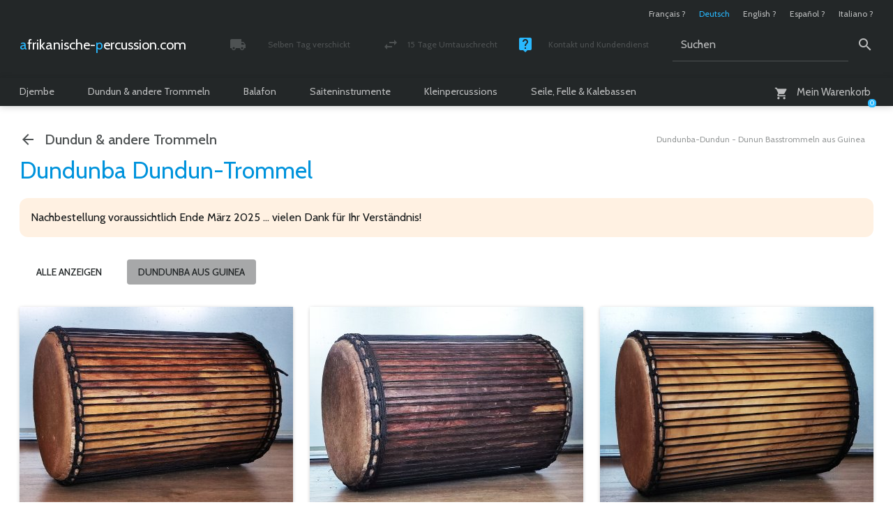

--- FILE ---
content_type: text/html; charset=utf-8
request_url: https://www.afrikanische-percussion.com/-dundunba-dundun-aus-guinea-
body_size: 7969
content:

	<!doctype html>

	
	<!--[if lt IE 7 ]> <html dir="ltr" lang="de" xmlns="http://www.w3.org/1999/xhtml" xml:lang="de" class="ltr de no-js ie ie6"> <![endif]-->
	<!--[if IE 7 ]> <html dir="ltr" lang="de" xmlns="http://www.w3.org/1999/xhtml" xml:lang="de" class="ltr de no-js ie ie7"> <![endif]-->
	<!--[if IE 8 ]> <html dir="ltr" lang="de" xmlns="http://www.w3.org/1999/xhtml" xml:lang="de" class="ltr de no-js ie ie8"> <![endif]-->
	<!--[if IE 9 ]> <html dir="ltr" lang="de" xmlns="http://www.w3.org/1999/xhtml" xml:lang="de" class="ltr de no-js ie ie9"> <![endif]-->
	<!--[if (gt IE 9)|!(IE)]><!--> <html dir="ltr" lang="de" xmlns="http://www.w3.org/1999/xhtml" xml:lang="de" class="ltr de no-js"> <!--<![endif]-->

		<head>

			<title>Dundunba-Dundun - Dunun Basstrommeln aus Guinea</title>

			<meta name="description" content="Dundunba-Dundun aus Guinea auf dem Referenz-Shop Afrikanische Perkussion. Sicherer Online-Einkauf und schnelle Lieferung nach Deutschland, Österreich, Schweiz und Europa." />

			<link rel="canonical" href="https://www.afrikanische-percussion.com/-dundunba-dundun-aus-guinea-" />

			

				
				
					<link rel="alternate" hreflang="en" href="https://www.african-percussion.net/-guinea-dununba-dunun-" />
					
				

			

				
				
					<link rel="alternate" hreflang="es" href="https://www.percusion-africana.com/-dunun-dununba-de-guinea-" />
					
				

			

				
				
					<link rel="alternate" hreflang="it" href="https://www.percussioni-africane.com/-dundun-dundunba-della-guinea-" />
					
				

			

				
				
					<link rel="alternate" hreflang="fr" href="https://www.percussion-africaine.com/-doundoun-doundounba-de-guinee-" />
					
				

			

				
				
					<link rel="alternate" hreflang="de" href="https://www.afrikanische-percussion.com/-dundunba-dundun-aus-guinea-" />
					
				

			

			
<meta http-equiv="Content-Type" content="text/html; charset=utf-8" />

<meta name="viewport" content="width=device-width, initial-scale=1, shrink-to-fit=no" />


<link rel="alternate" type="application/rss+xml" title="Die ganze Website mit RSS einbinden" href="spip.php?page=backend" />


<meta name="viewport" content="width=device-width" />
<link rel="stylesheet" href="squelettes/css/reset.css" type="text/css" />
<link rel="stylesheet" href="squelettes/css/clear.css" type="text/css" />
<link rel="stylesheet" href="squelettes/css/font.css" type="text/css" />
<link rel="stylesheet" href="squelettes/css/links.css" type="text/css" />
<link rel="stylesheet" href="squelettes/css/typo.css" type="text/css" />
<link rel="stylesheet" href="squelettes/css/typo960.css" type="text/css" />
<link rel="stylesheet" href="squelettes/css/media.css" type="text/css" />
<link rel="stylesheet" href="squelettes/css/material-icons.css" type="text/css" />
<link rel="stylesheet" href="squelettes/css/form.css" type="text/css" />
<link rel="stylesheet" href="squelettes/css/form960.css" type="text/css" />
<link rel="stylesheet" href="squelettes/css/assets/checkbox.css" type="text/css" />
<link rel="stylesheet" href="squelettes/css/assets/radio.css" type="text/css" />
<link rel="stylesheet" href="squelettes/css/layout.css" type="text/css" />
<link rel="stylesheet" href="squelettes/css/layout480.css" type="text/css" />
<link rel="stylesheet" href="squelettes/css/layout600.css" type="text/css" />
<link rel="stylesheet" href="squelettes/css/layout960.css" type="text/css" />
<link rel="stylesheet" href="squelettes/css/layout1272.css" type="text/css" />


<link rel="stylesheet" href="squelettes/css/spip.css" type="text/css" />
<link rel="stylesheet" href="squelettes/css/spip600.css" type="text/css" />
<link rel="stylesheet" href="squelettes/css/spip960.css" type="text/css" />
<link rel="stylesheet" href="squelettes/css/spip1272.css" type="text/css" />
<script>
var mediabox_settings={"auto_detect":true,"ns":"box","tt_img":true,"sel_g":"#documents_portfolio a[type='image\/jpeg'],#documents_portfolio a[type='image\/png'],#documents_portfolio a[type='image\/gif']","sel_c":".mediabox","str_ssStart":"Diaschau","str_ssStop":"Stop","str_cur":"{current}\/{total}","str_prev":"Zur\u00fcck","str_next":"Weiter","str_close":"Schlie\u00dfen","str_loading":"L\u00e4dt\u2026","str_petc":"Zum Schlie\u00dfen \u2019Esc\u2019 dr\u00fccken","str_dialTitDef":"Dialogbox","str_dialTitMed":"Medienanzeige","splash_url":"","lity":{"skin":"_simple-dark","maxWidth":"90%","maxHeight":"90%","minWidth":"400px","minHeight":"","slideshow_speed":"2500","opacite":"0.9","defaultCaptionState":"expanded"}};
</script>
<!-- insert_head_css -->
<link rel="stylesheet" href="plugins-dist/mediabox/lib/lity/lity.css?1764926070" type="text/css" media="all" />
<link rel="stylesheet" href="plugins-dist/mediabox/lity/css/lity.mediabox.css?1764926070" type="text/css" media="all" />
<link rel="stylesheet" href="plugins-dist/mediabox/lity/skins/_simple-dark/lity.css?1764926070" type="text/css" media="all" />






<link rel="stylesheet" href="squelettes/css/theme.css" type="text/css" />
<link rel="stylesheet" href="squelettes/css/theme480.css" type="text/css" />
<link rel="stylesheet" href="squelettes/css/theme600.css" type="text/css" />
<link rel="stylesheet" href="squelettes/css/theme960.css" type="text/css" />
<link rel="stylesheet" href="squelettes/css/theme1272.css" type="text/css" />
<link rel="stylesheet" href="local/cache-css/cssdyn-css_page_catalogue_css-19b083cc.css?1765273295" type="text/css" />
<link rel="stylesheet" href="local/cache-css/cssdyn-css_page_catalogue480_css-a6f7fee0.css?1765273295" type="text/css" />
<link rel="stylesheet" href="local/cache-css/cssdyn-css_page_catalogue600_css-653f6534.css?1765273295" type="text/css" />
<link rel="stylesheet" href="local/cache-css/cssdyn-css_page_catalogue960_css-09700751.css?1765273295" type="text/css" />
<link rel="stylesheet" href="local/cache-css/cssdyn-css_page_catalogue1272_css-854ddad5.css?1765273295" type="text/css" /><link rel="stylesheet" href="squelettes/css/slideshow.css" type="text/css" />
<link rel="stylesheet" href="squelettes/css/slideshow480.css" type="text/css" />
<link rel="stylesheet" href="squelettes/css/slideshow600.css" type="text/css" />
<link rel="stylesheet" href="squelettes/css/slideshow960.css" type="text/css" />
<link rel="stylesheet" href="squelettes/css/slideshow1272.css" type="text/css" />
<link rel="stylesheet" href="squelettes/css/multiBox.css" type="text/css" />


<!--[if lte IE 6]>

	<link rel="stylesheet" href="squelettes/css/multiBoxIE6.css" type="text/css" />

<![endif]-->



<script src="prive/javascript/jquery.js?1764925040" type="text/javascript"></script>

<script src="prive/javascript/jquery.form.js?1764925040" type="text/javascript"></script>

<script src="prive/javascript/jquery.autosave.js?1764925040" type="text/javascript"></script>

<script src="prive/javascript/jquery.placeholder-label.js?1764925040" type="text/javascript"></script>

<script src="prive/javascript/ajaxCallback.js?1764925040" type="text/javascript"></script>

<script src="prive/javascript/js.cookie.js?1764925040" type="text/javascript"></script>
<!-- insert_head -->
<script src="plugins-dist/mediabox/lib/lity/lity.js?1764926070" type="text/javascript"></script>
<script src="plugins-dist/mediabox/lity/js/lity.mediabox.js?1764926070" type="text/javascript"></script>
<script src="plugins-dist/mediabox/javascript/spip.mediabox.js?1764926070" type="text/javascript"></script>


 
	<script src="squelettes/js/mootools-core-1.4.1-full-nocompat.js"></script>
	<script src="squelettes/js/mootools-more-1.4.0.1.js"></script>

	<script src="squelettes/js/slideshow.js"></script>
		<script src="squelettes/js/overlay.js"></script>
		<script src="squelettes/js/multiBox.js"></script>
	

	<script src="spip.php?page=scripts.js&amp;id_rubrique=1612&amp;lang=de"></script>
	<script src="local/cache-js/jsdyn-js_scripts_panier_js-de6ad2d8.js?1765273169"></script>
	



<meta name="generator" content="SPIP 4.4.7" />

<!-- Global Site Tag (gtag.js) - Google Analytics -->

<script async src="https://www.googletagmanager.com/gtag/js?id=G-CDTR43VVTZ"></script>

<script>

  window.dataLayer = window.dataLayer || [];
  function gtag(){dataLayer.push(arguments);}
  gtag('js', new Date());

  gtag('config', 'G-CDTR43VVTZ');

</script>


<script type="text/javascript">

	var onloadCallback = function() {

		grecaptcha.render('g-recaptcha', {

			'sitekey' : '6LcaCw8pAAAAAGgbivlCTBUU7jTYep7nes-_BFFv'

		});

	};

</script>

<link rel="apple-touch-icon" sizes="57x57" href="squelettes/images/favicon/apple-touch-icon.png">
<link rel="icon" type="image/png" sizes="32x32" href="squelettes/images/favicon/favicon-32x32.png">
<link rel="icon" type="image/png" sizes="194x194" href="squelettes/images/favicon/favicon-194x194.png">
<link rel="icon" type="image/png" sizes="192x192" href="squelettes/images/favicon/android-chrome-192x192.png">
<link rel="icon" type="image/png" sizes="16x16" href="squelettes/images/favicon/favicon-16x16.png">
<link rel="manifest" href="squelettes/images/favicon/site.webmanifest">
<link rel="mask-icon" href="squelettes/images/favicon/safari-pinned-tab.svg" color="#232728">
<meta name="apple-mobile-web-app-title" content="Percussion-africaine.com">
<meta name="application-name" content="Percussion-africaine.com">
<meta name="msapplication-TileColor" content="#232728">
<meta name="msapplication-TileImage" content="squelettes/images/favicon/mstile-144x144.png">
<meta name="theme-color" content="#ffffff">
		</head>

		<body class="pas_surlignable page_rubrique page_catalogue">

			<div class="page">

				
				<header>

	<div class="header">

		

			<ul class="formulaire_menu_lang">

				

					

						

							

								<li><a href="https://www.percussion-africaine.com/-doundoun-doundounba-de-guinee-" hreflang="fr">Fran&#231;ais&nbsp;?</a></li>

							

						

					

				

					

						<li class="on">Deutsch</li>

					

				

					

						

							

								<li><a href="https://www.african-percussion.net/-guinea-dununba-dunun-" hreflang="en">English&nbsp;?</a></li>

							

						

					

				

					

						

							

								<li><a href="https://www.percusion-africana.com/-dunun-dununba-de-guinea-" hreflang="es">Espa&#241;ol&nbsp;?</a></li>

							

						

					

				

					

						

							

								<li><a href="https://www.percussioni-africane.com/-dundun-dundunba-della-guinea-" hreflang="it">Italiano&nbsp;?</a></li>

							

						

					

				

			</ul>

		

		<a rel="start home" href="https://www.afrikanische-percussion.com/" title="Startseite" class="spip_logo_site"><span>afrikanische-</span><span>percussion.com</span></a>

		

		

			<ul class="menu_service">

				

					

						

							<li><a href="zustellung-zustellungskosten" class="material-icons icon_local_shipping"><div><span>Selben Tag verschickt</span><span>Verfolgt und versichert Paket</span></div></a></li>

						

					

				

					

						

							<li><a href="umtausch-ruckgabe" class="material-icons icon_swap_horiz"><div><span>15 Tage Umtauschrecht</span><span>Geld-zurück-Garantie</span></div></a></li>

						

					

				

					

						

							<li><a href="kontakt" class="material-icons icon_live_help"><div><span>Kontakt und Kundendienst</span><span>Montag - Freitag / 10 - 18 Uhr</span></div></a></li>

						

					

				

			</ul>

		

		<div class="formulaire_spip formulaire_recherche" id="formulaire_recherche">

	<form action="spip.php?page=recherche" method="get">
	
		<div>

			<input name="page" value="recherche" type="hidden"
>

			<input type="hidden" name="lang" value="de" />

			<label for="recherche">Suchen</label><input type="text" class="text" size="10" name="recherche" id="recherche" value="Suchen" accesskey="4" /><input type="submit" class="submit" value="&#xe8b6" title="Suchen" />

		</div>
		
	</form>

</div>

		

	<div id="formulaire_panier_header" class="formulaire_spip formulaire_panier_header">

		<a href="spip.php?page=panier" class="material-icons icon_shopping_cart"><span><span>Mein Warenkorb</span></span><span class="produits_quantite">0</span></a>

	</div>


</div>

	<nav>

	<ul>

		

			

				

					<li>

						<a href="-djembe-trommel-djembe-">Djembe</a>

						<div>

							<ul>

								

									<li>

										<span>Große Djembe</span>

										<ul>

											

											

												

													

														

													

														

													

														

													

														

													

														

													

														

													

														

													

														

													

														

															<li><a href="-gunstige-djembe-trommel-">Eco-Djembe</a></li>

														

													

												

											

												

													

														

													

														

													

														

													

														

													

														

													

														

													

														

													

														

													

														

													

														

															<li><a href="-profi-djembe-trommel-">Premium Djembe</a></li>

														

													

												

											

												

													

														

													

														

													

														

													

														

													

														

													

														

													

														

													

														

													

														

													

														

													

														

													

														

															<li><a href="-beste-djembe-trommel-">Top Djembe aus Mali</a></li>

														

													

												

											

												

													

														

													

														

													

														

													

														

													

														

													

														

													

														

													

														

													

														

													

														

													

														

													

														

															<li><a href="-personliche-djembe-">Signature Djembe</a></li>

														

													

												

											

										</ul>

									</li>

								

									<li>

										<span>Spezielle Größen</span>

										<ul>

											

											

												

													

														

													

														

													

														

													

														

													

														

															<li><a href="-kinder-djembe-">Kinder-Djembe</a></li>

														

													

												

											

												

													

														

													

														

													

														

															<li><a href="-mittelgrosse-djembe-">Mittelgroße Djembe</a></li>

														

													

												

											

										</ul>

									</li>

								

									<li>

										<span>Djembe-Zubehör</span>

										<ul>

											

											

												

													

														

													

														

													

														

													

														

													

														

													

														

															<li><a href="-djembe-schutzhaube-">Djembe Schutzhaube</a></li>

														

													

												

											

												

													

														

													

														

													

														

													

														

													

														

													

														

													

														

													

														

													

														

													

														

													

														

													

														

													

														

													

														

													

														

													

														

													

														

													

														

													

														

													

														

													

														

													

														

													

														

													

														

													

														

													

														

													

														

													

														

													

														

													

														

													

														

															<li><a href="-djembe-tasche-">Djembe-Tasche</a></li>

														

													

												

											

												

													

														

													

														

													

														

													

														

													

														

															<li><a href="-djembegurt-">Djembegurt</a></li>

														

													

												

											

												

													

														

													

														

													

														

													

														

															<li><a href="-djembe-kessing-">Djembe Kessing</a></li>

														

													

												

											

										</ul>

									</li>

								

									<li>

										<span>Profis</span>

										<ul>

											

											

											

											

												

													

														

													

														

													

														

													

														

													

														

													

														

													

														

													

														

													

														

													

														

													

														

													

														

													

														

															<li><a href="-bester-djembe-korpus-">Top Djembe-Korpus</a></li>

														

													

												

											

												

													

														

													

														

													

														

															<li><a href="-djembe-grosshandel-">Djembe Großhandel</a></li>

														

													

												

											

										</ul>

									</li>

								

							</ul>

						</div>

					</li>

				

					<li>

						<a href="-dundun-afrikanische-trommeln-">Dundun &amp; andere Trommeln</a>

						<div>

							<ul>

								

									<li>

										<span>Dundun Basstrommeln</span>

										<ul>

											

											

												

													

														

													

														

													

														

													

														

															<li><a href="-kenkeni-dunun-trommel-">Kenkeni Dundun-Trommel</a></li>

														

													

												

											

												

													

														

													

														

													

														

													

														

															<li><a href="-sangban-dunun-trommel-">Sangban Dundun-Trommel</a></li>

														

													

												

											

												

													

														

													

														

													

														

													

														

															<li><a href="-dundunba-dundun-trommel-">Dundunba Dundun-Trommel</a></li>

														

													

												

											

												

													

														

													

														

													

														

															<li><a href="-dundun-trommeln-set-">Dundun-Trommeln Set</a></li>

														

													

												

											

												

													

														

															<li><a href="set-de-mini-dununs-de-guinee-tambours-dundun-7228">Mini Dundun-Trommeln</a></li>

														

													

														

													

												

											

										</ul>

									</li>

								

									<li>

										<span>Dundun-Zubehör</span>

										<ul>

											

											

												

													

														

													

														

													

														

															<li><a href="-dundun-stocke-">Dundun Stöcke</a></li>

														

													

												

											

												

													

														

													

														

													

														

													

														

															<li><a href="-dundun-glocken-">Dundun Glocken</a></li>

														

													

												

											

										</ul>

									</li>

								

									<li>

										<span>Sprechtrommeln</span>

										<ul>

											

											

												

													

															<li><a href="-dondo-sprechtrommel-">Dondo</a></li>

													

												

											

												

													

														

															<li><a href="tambour-parlant-tama-tambour-aisselle-tambour-parleur">Tama</a></li>

														

													

														

													

												

											

												

													

														

													

														

													

														

													

														

															<li><a href="-tama-stock-sprechtrommel-">Tama Stock</a></li>

														

													

												

											

										</ul>

									</li>

								

									<li>

										<span>Rahmentrommeln</span>

										<ul>

											

											

											

												

													

														

													

														

													

														

													

														

													

														

													

														

													

														

													

														

													

														

													

														

															<li><a href="-schamanentrommel-">Schamanentrommel</a></li>

														

													

												

											

												

													

														

													

														

													

														

													

														

													

														

															<li><a href="-schamanentrommel-tasche-">Schamanentrommel-Tasche</a></li>

														

													

												

											

										</ul>

									</li>

								

									<li>

										<span>Andere afrikanische Trommeln</span>

										<ul>

											

											

											

											

											

											

											

											

											

												

													

															<li><a href="-atumpan-sprechtrommel-aus-ghana-">Atumpan</a></li>

													

												

											

												

													

														

															<li><a href="petit-tambour-bendre-bara-dunun">Bendré (Baradunun)</a></li>

														

													

														

													

												

											

												

													

														

													

														

													

														

													

														

													

														

													

														

													

														

													

														

															<li><a href="-krin-afrikanische-schlitztrommel-guinea-">Krin</a></li>

														

													

												

											

										</ul>

									</li>

								

							</ul>

						</div>

					</li>

				

					<li>

						<a href="-afrikanisches-xylophon-balafon-">Balafon</a>

						<div>

							<ul>

								

									<li>

										<span>Pentatonische Balafone</span>

										<ul>

											

											

												

													

														

															<li><a href="grand-balafon-pentonique-8-lames-xylophone-africain">Pentatonisches Balafon 8 Töne</a></li>

														

													

														

													

												

											

												

													

														

															<li><a href="balafon-burkina-faso-balafon-pentatonique-12">12 Klangstäben pentatonisches Balafon</a></li>

														

													

														

													

												

											

												

													

														

															<li><a href="balafon-burkina-faso-balafon-pentatonique-16">16 Klangstäben pentatonisches Balafon</a></li>

														

													

														

													

												

											

												

													

														

															<li><a href="balafon-burkina-faso-balafon-pentatonique-20">20 Klangstäben pentatonisches Balafon</a></li>

														

													

														

													

												

											

												

													

														

															<li><a href="balafon-bwaba">Bwaba Balafon</a></li>

														

													

														

													

												

											

										</ul>

									</li>

								

									<li>

										<span>Heptatonische Balafone</span>

										<ul>

											

											

												

													

														

															<li><a href="balafon-du-burkina-faso-diatonique-12-lames">12 Klangstäben diatonisches Balafon</a></li>

														

													

														

													

												

											

												

													

														

															<li><a href="balafon-de-guinee-diatonique-16-lames">16 Tönen diatonisches Balafon</a></li>

														

													

														

													

												

											

												

													

															<li><a href="-21-tonen-balafon-diatonisches-balafon-">21 Tönen diatonisches Balafon</a></li>

													

												

											

												

													

														

													

														

													

														

															<li><a href="-22-tonen-balafon-diatonisches-balafon-">22 Tönen diatonisches Balafon</a></li>

														

													

												

											

										</ul>

									</li>

								

									<li>

										<span>Zubehöre</span>

										<ul>

											

											

												

													

														

													

														

													

														

													

														

															<li><a href="-balafon-schlagel-balafon-stocke-">Balafon Stöcke</a></li>

														

													

												

											

												

													

														

															<li><a href="sonnailles-pour-balafon">Balafon Kessing</a></li>

														

													

														

													

												

											

										</ul>

									</li>

								

							</ul>

						</div>

					</li>

				

					<li>

						<a href="-afrikanisches-saiteninstrument-">Saiteninstrumente</a>

						<div>

							<ul>

								

									<li>

										<span>Chordophone</span>

										<ul>

											

											

												

													

															<li><a href="-bolon-saiten-instrument-bolon-">Bolon</a></li>

													

												

											

												

													

														

															<li><a href="kora">Kora</a></li>

														

													

														

													

												

											

												

													

														

													

														

													

														

													

														

													

														

															<li><a href="-ngoni-1266-">Ngoni</a></li>

														

													

												

											

												

													

														

															<li><a href="n-goni-premium-10-cordes-kamele-n-goni-haut-de-gamme-12381">Premium Ngoni</a></li>

														

													

														

													

												

											

												

													

														

															<li><a href="n-jarka-violon-africain-soku-instrument-a-cordes-africain-sokou">Njarka / Sokou</a></li>

														

													

														

													

												

											

												

													

															<li><a href="-thianhou-tianhoun-afrikanische-zither-">Thianhou</a></li>

													

												

											

										</ul>

									</li>

								

									<li>

										<span>Cordophone Zubehör</span>

										<ul>

											

											

												

													

														

													

														

													

														

													

														

													

														

													

														

													

														

															<li><a href="-steg-fur-ngoni-kamale-ngoni-">Steg für Ngoni</a></li>

														

													

												

											

												

													

														

													

														

													

														

													

														

													

														

													

														

															<li><a href="-ngoni-hals-ngoni-bau-">Ngoni Hals</a></li>

														

													

												

											

												

													

														

													

														

													

														

															<li><a href="-mechanik-fur-ngoni-kamale-ngoni-">Mechanik für Ngoni</a></li>

														

													

												

											

										</ul>

									</li>

								

							</ul>

						</div>

					</li>

				

					<li>

						<a href="-afrikanische-kleinpercussion-">Kleinpercussions</a>

						<div>

							<ul>

								

									<li>

										<span>Shekere</span>

										<ul>

											

											

												

													

															<li><a href="-djabara-afrikanische-chekere-">Djabara</a></li>

													

												

											

												

													

														

													

														

													

														

													

														

													

														

													

														

													

														

															<li><a href="-gita-afrikanische-kalebasse-mit-kauris-">Gita</a></li>

														

													

												

											

										</ul>

									</li>

								

									<li>

										<span>Afrikanische Glocken</span>

										<ul>

											

											

												

													

														

													

														

													

														

															<li><a href="-gankogui-doppelglocke-afrikanische-glocke-">Gankogui (Doppelglocke)</a></li>

														

													

												

											

												

													

														

															<li><a href="karignan-cloche-a-grattoir-6535">Karignan (Schrap Glocke)</a></li>

														

													

														

													

												

											

										</ul>

									</li>

								

									<li>

										<span>Afrikanische Rasseln</span>

										<ul>

											

											

												

													

														

													

														

													

														

													

														

													

														

													

														

													

														

													

														

													

														

															<li><a href="-afrikanische-muscheln-und-samen-rasseln-">Muscheln- und Samen-Rasseln</a></li>

														

													

												

											

												

													

														

													

														

													

														

													

														

															<li><a href="-geflochtene-rassel-afrikanische-rassel-">Geflochtene Rassel</a></li>

														

													

												

											

												

													

														

															<li><a href="wassakoumba-sistre-wassamba-5045">Wassakumba</a></li>

														

													

														

													

												

											

										</ul>

									</li>

								

									<li>

										<span>Perkussions für Tänzer</span>

										<ul>

											

											

												

													

														

													

														

													

														

													

														

													

														

													

														

													

														

													

														

															<li><a href="-tanz-armband-perkussion-fur-afrikanische-tanz-">Tanz Armband</a></li>

														

													

												

											

												

													

														

													

														

													

														

															<li><a href="-tanz-gurtel-perkussion-fur-afrikanischen-tanz-">Tanz Gürtel</a></li>

														

													

												

											

										</ul>

									</li>

								

									<li>

										<span>Daumenklaviere</span>

										<ul>

											

											

												

													

														

													

														

													

														

													

														

													

														

													

														

													

														

													

														

													

														

															<li><a href="-gunstige-kalimba-daumenklavier-">Eco Kalimba</a></li>

														

													

												

											

												

													

														

													

														

													

														

													

														

													

														

															<li><a href="-profi-kalimba-daumenklavier-">Premium Kalimba</a></li>

														

													

												

											

												

													

														

													

														

													

														

													

														

													

														

													

														

													

														

													

														

													

														

													

														

															<li><a href="-beste-kalimba-">Top Kalimba</a></li>

														

													

												

											

												

													

														

													

														

													

														

															<li><a href="-elektrische-kalimba-daumenklavier-">Elektroakustische Kalimba</a></li>

														

													

												

											

												

													

														

													

														

													

														

															<li><a href="-kinder-kalimba-daumenklavier-">Kind-Kalimba</a></li>

														

													

												

											

										</ul>

									</li>

								

							</ul>

						</div>

					</li>

				

					<li>

						<a href="-djembe-trommel-afrikanische-percussion-aufau-reparatur-">Seile, Felle &amp; Kalebassen</a>

						<div>

							<ul>

								

									<li>

										<span>Einzelhandelsseil</span>

										<ul>

											

											

												

													

														

													

														

													

														

													

														

													

														

													

														

													

														

													

														

															<li><a href="-djembe-trommel-perkussion-pa-hohlseil-">PA Hohlseil</a></li>

														

													

												

											

												

													

														

													

														

													

														

													

														

													

														

													

														

													

														

													

														

													

														

													

														

													

														

													

														

													

														

													

														

													

														

													

														

													

														

													

														

													

														

													

														

													

														

													

														

													

														

													

														

													

														

													

														

													

														

													

														

													

														

													

														

													

														

													

														

													

														

													

														

													

														

													

														

													

														

													

														

													

														

													

														

													

														

													

														

													

														

													

														

													

														

													

														

													

														

													

														

													

														

													

														

													

														

													

														

															<li><a href="-djembe-trommel-pes-hohlseil-">PES Hohlseil</a></li>

														

													

												

											

												

													

														

													

														

													

														

													

														

													

														

													

														

													

														

													

														

													

														

													

														

													

														

													

														

													

														

													

														

													

														

													

														

													

														

													

														

													

														

													

														

													

														

													

														

													

														

													

														

													

														

													

														

													

														

													

														

													

														

													

														

													

														

													

														

													

														

													

														

													

														

													

														

													

														

													

														

													

														

													

														

													

														

													

														

													

														

													

														

													

														

															<li><a href="-djembe-trommel-verstarktes-seil-einfarbig-">Verstärktes Seil (einfarbig)</a></li>

														

													

												

											

												

													

														

													

														

													

														

													

														

													

														

													

														

													

														

													

														

													

														

													

														

													

														

													

														

													

														

													

														

													

														

													

														

													

														

													

														

													

														

													

														

													

														

													

														

													

														

													

														

													

														

													

														

													

														

													

														

													

														

													

														

													

														

															<li><a href="-verstarktes-seil-fur-djembe-trommel-zweifarbig-">Verstärktes Seil (zweifarbig)</a></li>

														

													

												

											

												

													

														

													

														

													

														

													

														

													

														

															<li><a href="-verstarktes-seil-fur-djembe-trommel-dreifarbig-">Verstärktes Seil (dreifarbig)</a></li>

														

													

												

											

												

													

														

													

														

													

														

													

														

													

														

													

														

													

														

													

														

													

														

													

														

													

														

													

														

													

														

													

														

													

														

													

														

															<li><a href="-verstarktes-seil-fur-djembe-trommel-mehrfarbiges-muster-">Verstärktes Seil (mehrfarbiges Muster)</a></li>

														

													

												

											

												

													

														

															<li><a href="vente-kit-de-montage-et-reparation-de-djembe-cordes-pour-djembe">Seile Reparatur Set für Djembe</a></li>

														

													

														

													

												

											

										</ul>

									</li>

								

									<li>

										<span>Seil Spule</span>

										<ul>

											

											

												

													

														

													

														

													

														

													

														

													

														

													

														

													

														

													

														

													

														

													

														

															<li><a href="-djembe-trommel-perkussion-pa-hohlseil-spule-">PA Hohlseil Spule</a></li>

														

													

												

											

												

													

														

													

														

													

														

													

														

													

														

													

														

													

														

													

														

													

														

													

														

													

														

													

														

													

														

													

														

													

														

													

														

													

														

													

														

													

														

													

														

													

														

													

														

													

														

													

														

													

														

													

														

													

														

													

														

													

														

													

														

													

														

													

														

													

														

													

														

													

														

													

														

													

														

													

														

													

														

													

														

													

														

													

														

													

														

													

														

													

														

													

														

													

														

													

														

													

														

													

														

													

														

													

														

															<li><a href="-djembe-trommel-pes-hohlseil-spule-">PES Hohlseil Spule</a></li>

														

													

												

											

												

													

														

													

														

													

														

													

														

													

														

													

														

													

														

													

														

													

														

													

														

													

														

													

														

													

														

													

														

													

														

													

														

													

														

													

														

													

														

													

														

													

														

													

														

													

														

													

														

													

														

													

														

													

														

													

														

													

														

													

														

													

														

													

														

													

														

													

														

													

														

													

														

													

														

													

														

													

														

													

														

													

														

													

														

													

														

													

														

													

														

													

														

													

														

													

														

													

														

													

														

													

														

															<li><a href="-verstarktes-seil-spule-fur-djembe-trommel-einfarbig-">Verstärktes Seil Spule (einfarbig)</a></li>

														

													

												

											

												

													

														

													

														

													

														

													

														

													

														

													

														

													

														

													

														

													

														

													

														

													

														

													

														

													

														

													

														

													

														

													

														

													

														

													

														

													

														

													

														

													

														

													

														

													

														

													

														

													

														

													

														

													

														

													

														

													

														

													

														

													

														

													

														

													

														

													

														

													

														

													

														

													

														

													

														

													

														

													

														

															<li><a href="-verstarktes-seil-spule-fur-djembe-trommel-zweifarbig-">Verstärktes Seil Spule (zweifarbig)</a></li>

														

													

												

											

												

													

														

													

														

													

														

													

														

													

														

													

														

													

														

															<li><a href="-verstarktes-tau-spule-fur-djembe-trommel-dreifarbig-">Verstärktes Seil Spule (dreifarbig)</a></li>

														

													

												

											

												

													

														

													

														

													

														

													

														

													

														

													

														

													

														

													

														

													

														

													

														

													

														

													

														

													

														

													

														

													

														

													

														

															<li><a href="-verstarktes-tau-spule-fur-djembe-trommel-mehrfarbiges-muster-">Verstärktes Seil Spule (mehrfarbiges Muster)</a></li>

														

													

												

											

												

													

														

															<li><a href="corde-de-tambour-djembe-renforcee-pes-de-second-choix-5-mm-noir-espagne-100-m">Deklassiertes Seil Spule</a></li>

														

													

														

													

												

											

										</ul>

									</li>

								

									<li>

										<span>Felle</span>

										<ul>

											

											

												

													

														

													

														

													

														

													

														

													

														

													

														

													

														

													

														

													

														

													

														

													

														

													

														

													

														

													

														

													

														

													

														

													

														

													

														

															<li><a href="-ziegenfell-fur-djembe-trommel-djembe-fell-">Ziegenfelle</a></li>

														

													

												

											

												

													

														

													

														

													

														

													

														

													

														

													

														

													

														

													

														

													

														

													

														

													

														

													

														

													

														

													

														

													

														

													

														

													

														

													

														

													

														

													

														

													

														

															<li><a href="-djembe-trommel-kalbfell-">Kalbfell</a></li>

														

													

												

											

												

													

														

													

														

													

														

													

														

													

														

													

														

													

														

													

														

													

														

													

														

													

														

													

														

													

														

													

														

													

														

													

														

													

														

													

														

													

														

													

														

													

														

													

														

													

														

													

														

													

														

													

														

													

														

													

														

													

														

													

														

													

														

													

														

													

														

															<li><a href="-djembe-trommel-kuhfell-">Kuhfell</a></li>

														

													

												

											

												

													

														

													

														

													

														

													

														

													

														

													

														

													

														

													

														

													

														

													

														

													

														

													

														

													

														

													

														

													

														

													

														

													

														

													

														

													

														

													

														

													

														

													

														

													

														

													

														

													

														

													

														

													

														

															<li><a href="-djembe-trommel-rinderfell-">Rinderfell</a></li>

														

													

												

											

												

													

														

													

														

													

														

													

														

													

														

													

														

													

														

													

														

													

														

													

														

													

														

													

														

													

														

															<li><a href="-djembe-trommel-yakfell-">Yakfell</a></li>

														

													

												

											

												

													

														

													

														

													

														

													

														

													

														

															<li><a href="-eselfell-fur-djembe-trommel-">Eselfell</a></li>

														

													

												

											

												

													

														

													

														

													

														

													

														

													

														

													

														

													

														

													

														

													

														

													

														

													

														

													

														

													

														

													

														

													

														

													

														

													

														

													

														

													

														

													

														

													

														

															<li><a href="-djembe-trommel-pferdefell-">Pferdefell</a></li>

														

													

												

											

												

													

														

													

														

													

														

													

														

													

														

															<li><a href="-maultierfell-fur-djembe-trommel-">Maultierfell</a></li>

														

													

												

											

												

													

														

													

														

													

														

													

														

													

														

													

														

													

														

													

														

													

														

													

														

													

														

													

														

													

														

													

														

													

														

													

														

													

														

													

														

													

														

													

														

													

														

															<li><a href="-djembe-trommel-hirschfell-">Hirschfell</a></li>

														

													

												

											

												

													

														

													

														

													

														

													

														

													

														

													

														

													

														

													

														

													

														

													

														

													

														

													

														

													

														

													

														

													

														

													

														

													

														

															<li><a href="-djembe-trommel-elchfell-">Elchfell</a></li>

														

													

												

											

												

													

														

													

														

													

														

													

														

													

														

													

														

													

														

													

														

													

														

													

														

													

														

													

														

													

														

															<li><a href="-djembe-haute-zweiter-wahl-deklassierte-felle-fur-djembe-trommel-">Deklassierte Felle</a></li>

														

													

												

											

												

													

														

													

														

													

														

													

														

													

														

													

														

															<li><a href="-seile-fell-djembe-djembe-aufbau-reparatur-satz-">Seile-Fell Reparatur Set für Djembe</a></li>

														

													

												

											

										</ul>

									</li>

								

									<li>

										<span>Kürbisse</span>

										<ul>

											

											

												

													

														

													

														

													

														

													

														

													

														

													

														

													

														

													

														

													

														

													

														

													

														

													

														

													

														

													

														

													

														

													

														

													

														

													

														

													

														

													

														

													

														

													

														

													

														

													

														

													

														

															<li><a href="-kalebassen-halbschale-kurbis-">Kalebassen Halbschale</a></li>

														

													

												

											

												

													

														

													

														

													

														

													

														

													

														

													

														

													

														

													

														

													

														

													

														

													

														

													

														

													

														

													

														

													

														

													

														

													

														

													

														

													

														

													

														

													

														

													

														

													

														

													

														

													

														

													

														

															<li><a href="-ganze-kalebasse-kugelformiger-kurbis-">Ganze Kalebasse</a></li>

														

													

												

											

												

													

														

													

														

													

														

													

														

													

														

													

														

													

														

													

														

													

														

													

														

													

														

													

														

													

														

															<li><a href="-flasche-kalebasse-kurbisflasche-">Flasche Kalebasse</a></li>

														

													

												

											

												

													

														

															<li><a href="calebasse-louche-cuillere-10-15-cm">Kalebasse Schöpfkelle</a></li>

														

													

														

													

												

											

										</ul>

									</li>

								

							</ul>

						</div>

					</li>

				

			

		

	</ul>

</nav>
</header>
				<div class="main">

					<div class="wrapper hfeed">

		<div class="content hentry" id="content">

			<div class="arbo">

				

					

						<a href="-dundun-afrikanische-trommeln-" class="material-icons icon_arrow_back"><span>Dundun &amp; andere Trommeln</span></a>

					

				

				<h1>Dundunba-Dundun - Dunun Basstrommeln aus Guinea</h1>

			</div>

			<!-- <div class="reponse_formulaire alert">

				<p>Ihre Bestellungen vom Freitag, 26. Dezember und 2. Januar werden ausnahmsweise am folgenden Montag versandt. Das Team von Afrikanische Perkussion wünscht Ihnen einen wunderschönen Jahresausklang!</p>

			</div> -->

			

				

				

					<h2 class="titre">Dundunba Dundun-Trommel</h2>

		

			

		

		<div class="texte_explicatif">Nachbestellung voraussichtlich Ende März 2025 ... vielen Dank für Ihr Verständnis!
</div>

		<ul class="filtres">

			<li><a href="-dundunba-dundun-trommel-">Alle anzeigen</a></li>

			

				

					

						

					

				

			

				

					

					

					

					

						<li><span>Dundunba aus Guinea</span></li>

					

				

			

				

					

						

					

				

			

		</ul>

	

	

		<ul class="vignettes produits">

			

				

					

						<li class="horizontales">

							

								

									<span class="vignette">

										<a href="dundun-dundunba-4-fers-tambour-dundun-de-guinee-12667">

											<picture>

												<source media="(min-width: 1272px)" srcset="local/cache-vignettes/L392xH294/1-dundunba-guinee-en-bois-de-balafon-7233-801c1.jpg?1759140717" />

												<source media="(min-width: 960px)" srcset="local/cache-vignettes/L392xH294/1-dundunba-guinee-en-bois-de-balafon-7233-801c1.jpg?1759140717" />

												<source media="(min-width: 600px)" srcset="local/cache-vignettes/L456xH342/1-dundunba-guinee-en-bois-de-balafon-7233-bbe2f.jpg?1759140718" />

												<source media="(min-width: 480px)" srcset="local/cache-vignettes/L276xH207/1-dundunba-guinee-en-bois-de-balafon-7233-05c5e.jpg?1759140718" />

												<source media="(min-width: 272px)" srcset="local/cache-vignettes/L444xH333/1-dundunba-guinee-en-bois-de-balafon-7233-07445.jpg?1759140719" />

												<img src="local/cache-vignettes/L456xH342/1-dundunba-guinee-en-bois-de-balafon-7233-bbe2f.jpg?1759140718" />

											</picture>

										</a>

									</span>

								

								<div class="cartouche">

									<span class="reference">DUNDUNBA 7233 - Palisander (Gueni, Rosenholz, Balafonholz)</span>

									<p><a href="dundun-dundunba-4-fers-tambour-dundun-de-guinee-12667">Dundunba aus Guinea (4 Eisen)</a></p>

								</div>

								<div class="tarifs">

		

			

				

					
					<span class="entier">240</span><span class="devise">&nbsp;€</span><span class="unite"> die Dundunba</span> 

				

				

				

			

		

	</div>
							

						</li>

					

					

				

			

				

					

						<li class="horizontales">

							

								

									<span class="vignette">

										<a href="dundun-dundunba-4-fers-tambour-dundun-de-guinee-12540">

											<picture>

												<source media="(min-width: 1272px)" srcset="local/cache-vignettes/L392xH294/1-dundunba-doundounba-guinee-gueni-7214-15a61.jpg?1757672278" />

												<source media="(min-width: 960px)" srcset="local/cache-vignettes/L392xH294/1-dundunba-doundounba-guinee-gueni-7214-15a61.jpg?1757672278" />

												<source media="(min-width: 600px)" srcset="local/cache-vignettes/L456xH342/1-dundunba-doundounba-guinee-gueni-7214-baf03.jpg?1757672278" />

												<source media="(min-width: 480px)" srcset="local/cache-vignettes/L276xH207/1-dundunba-doundounba-guinee-gueni-7214-3c1b9.jpg?1757672279" />

												<source media="(min-width: 272px)" srcset="local/cache-vignettes/L444xH333/1-dundunba-doundounba-guinee-gueni-7214-8e9c8.jpg?1757672279" />

												<img src="local/cache-vignettes/L456xH342/1-dundunba-doundounba-guinee-gueni-7214-baf03.jpg?1757672278" />

											</picture>

										</a>

									</span>

								

								<div class="cartouche">

									<span class="reference">DUNDUNBA 7214 - Palisander (Gueni, Rosenholz, Balafonholz)</span>

									<p><a href="dundun-dundunba-4-fers-tambour-dundun-de-guinee-12540">Dundunba aus Guinea (4 Eisen)</a></p>

								</div>

								<div class="tarifs">

		

			

				

					
					<span class="entier">250</span><span class="devise">&nbsp;€</span><span class="unite"> die Dundunba</span> 

				

				

				

			

		

	</div>
							

						</li>

					

					

				

			

				

					

						<li class="horizontales">

							

								

									<span class="vignette">

										<a href="dununba-de-guinee-en-melina-montage-4-fers-12666">

											<picture>

												<source media="(min-width: 1272px)" srcset="local/cache-vignettes/L392xH294/1-dundunba-guinee-bois-blanc-7232-14357.jpg?1759140488" />

												<source media="(min-width: 960px)" srcset="local/cache-vignettes/L392xH294/1-dundunba-guinee-bois-blanc-7232-14357.jpg?1759140488" />

												<source media="(min-width: 600px)" srcset="local/cache-vignettes/L456xH342/1-dundunba-guinee-bois-blanc-7232-733ee.jpg?1759140488" />

												<source media="(min-width: 480px)" srcset="local/cache-vignettes/L276xH207/1-dundunba-guinee-bois-blanc-7232-c87e8.jpg?1759140489" />

												<source media="(min-width: 272px)" srcset="local/cache-vignettes/L444xH333/1-dundunba-guinee-bois-blanc-7232-d53dd.jpg?1759140489" />

												<img src="local/cache-vignettes/L456xH342/1-dundunba-guinee-bois-blanc-7232-733ee.jpg?1759140488" />

											</picture>

										</a>

									</span>

								

								<div class="cartouche">

									<span class="reference">DUNDUNBA 7232 - Gmelina</span>

									<p><a href="dununba-de-guinee-en-melina-montage-4-fers-12666">Dundunba aus Guinea (4 Spannreifen Aufbau)</a></p>

								</div>

								<div class="tarifs">

		

			

				

					
					<span class="entier">270</span><span class="devise">&nbsp;€</span><span class="unite"> die Dundunba</span> 

				

				

				

			

		

	</div>
							

						</li>

					

					

				

			

		</ul>

	

	<div class="texte surlignable"><p>Die <strong>Dundunba aus Guinea</strong> ist in zwei Arten der Montage verfügbar: Traditionelle Montage in Nähen oder 4 Eisen Montage. Als Dundun Basstrommeln, die Dundunba hat die tiefste Note und gibt den Solisten seine „Antwort“. Jede Dundunba aus Guinea wird in echter Tradition erarbeitet durch guineischen Meister die Althergebrachte Kunsthandwerke und Materialien benutzen.</p></div>
				

			

			

			

			

		</div>

	</div>
					<div class="aside">
					
					</div>

				</div>

				<footer>

	<div class="footer">

		<div class="colophon">

			<a rel="start home" href="https://www.afrikanische-percussion.com/" title="Startseite" class="h1 spip_logo_site"><span>afrikanische-</span><span>percussion.com</span></a>

			<p>TAP Distribution<br class='autobr' />
290 avenue du Parc des Expositions<br class='autobr' />
33260 La Teste de Buch<br class='autobr' />
France</p>
<p>SIRET 941 658 429 00019 - APE 47.91B<br class='autobr' />
TVA FR 67 941 658 429</p>
<p>Retrait de marchandises à l&#8217;entrepôt sur RV uniquement</p>

		</div>

		<div class="menu menu_footer">

			<ul>

				<li>

					<ul>

						

							

								<li><a href="kontakt">Kontaktieren Sie uns</a></li>

							

						

						

							

								<li><a href="bestellverfolgung">Meine Bestellung verfolgen</a></li>

							

						

						

							

								<li><a href="umtausch-ruckgabe">Umtausch &amp; Rückgabe</a></li>

							

						

					</ul>

				</li>

				<li>

					<ul>

						

							

								<li><a href="angebot">Angebot</a></li>

							

						

						

							

								<li><a href="administrative-zahlungsanweisung">Administrative Zahlungsanweisung</a></li>

							

						

						

							

								<li><a href="innergemeinschaftliche-lieferung">Innergemeinschaftliche Lieferung</a></li>

							

						

						

							

								<li><a href="zustellung-zustellungskosten">Zustellung &amp; Zustellungskosten</a></li>

							

						

					</ul>

				</li>

				<li>

					<ul>

						

							

								<li><a href="afrikanische-kunst-afrikanisches-kunsthandwerk">Unser Ansatz</a></li>

							

						

						

							

								<li><a href="nutzungsbedingungen">Nutzungsbedingungen</a></li>

							

						

						

							

								<li><a href="personliche-daten">Persönliche Daten</a></li>

							

						

						

							

								<li><a href="infos-herausgeber">Infos zum Herausgeber</a></li>

							

						

					</ul>

				</li>

				

					

						<li>

							<h4>Produkt-Katalog</h4>

							

								<ul>

									

										<li><a href="spip.php?page=article&amp;id_article=0">Djembe</a></li>

									

										<li class="on">Dundun &amp; andere Trommeln</li>

									

										<li><a href="spip.php?page=article&amp;id_article=0">Balafon</a></li>

									

										<li><a href="spip.php?page=article&amp;id_article=0">Saiteninstrumente</a></li>

									

										<li><a href="spip.php?page=article&amp;id_article=0">Kleinpercussions</a></li>

									

										<li><a href="spip.php?page=article&amp;id_article=0">Seile, Felle &amp; Kalebassen</a></li>

									

								</ul>

							

						</li>

					

				

				

					

				

				

					

				

				

					

						

							<li>

								<h4>Partenaires</h4>

								<ul>

									

										<li><a href="http://larousselle.fr/" title="Theater von La Rousselle" rel="external">theater bordeaux</a></li>

									


								</ul>

							</li>

						

					

				

			</ul>

		</div>

	</div>

</footer>
			</div>

		</body>

	</html>



--- FILE ---
content_type: text/css
request_url: https://www.afrikanische-percussion.com/squelettes/css/font.css
body_size: 181
content:
/* --------------------------------------------------

   font.css
   Gestion des webfonts
  
  
 ----------------------------------------------------- */

/* Appelez vos webfonts ici */

	@import url('https://fonts.googleapis.com/css?family=Cabin:400,400i,500,500i,700,700i');

	@import url('https://fonts.googleapis.com/css?family=Roboto+Mono:400');





--- FILE ---
content_type: text/css
request_url: https://www.afrikanische-percussion.com/squelettes/css/form960.css
body_size: 266
content:
/* --------------------------------------------------------------

   form960.css

-------------------------------------------------------------- */

/* ------------------------------------------
/* Responsive
/* ------------------------------------------ */

/* largeur minimum 960px */

	@media (min-width : 960px) {

		/* Elements de notifications des boites succes, info, notice, alerte */

			.reponse,
			.error,
			.alert, 
			.notice,
			.success, 
			.info {

				padding : 24px;
				border-radius : 24px;
				border-top-left-radius : 0;
				margin-bottom : 24px;
				
			}

	} /* @media (min-width : 960px) */

/* end */

--- FILE ---
content_type: text/css
request_url: https://www.afrikanische-percussion.com/squelettes/css/theme960.css
body_size: 1621
content:
/* --------------------------------------------------------------

   theme960.css

-------------------------------------------------------------- */

/* ------------------------------------------
/* Responsive
/* ------------------------------------------ */

/* largeur minimum 960px */

	@media (min-width : 960px) {



		/* ------------------------------------------
		/* Habillage des elements du contenu
		/* ------------------------------------------ */

			.arbo {  }

				.arbo h1 {

					display : block;

					line-height : 3rem; /* 48px; */

				}

					.pages_commander .arbo { display : flex; }



			.avis {  }

				.avis ul {  }

					.avis p {

						font-size : 0.875rem; /* 14px */
						line-height : 1.5rem; /* 24px */

					}


			/* Facebook Social Plugins*/

			.fb-like { padding-bottom : 24px; }

			.fb-page { margin-bottom : 16px; }



			/* Bonnes affaires */

				.bonnes_affaires {

					width : calc((100% - (24px * 2)) / 3);
					padding : 24px;
					border-radius : 24px;
					border-top-left-radius : 0;
					margin-bottom : 24px;

				}



			/* Besoin d'aide ? */

				.aide {

					width : calc((100% - (24px * 2)) / 3);
					padding : 24px 24px 0;
					border-radius : 24px;
					border-top-left-radius : 0;
					margin-bottom : 24px;

				}

					.aide ul { padding-bottom : 24px; }

						.pages_commander .aide {

							width : calc((8 * ((100% - (11 * 24px)) / 12)) + (7 * 24px));
							margin-left : calc((4 * ((100% - (11 * 24px)) / 12)) + (4 * 24px));

						}



			/* Extras */

				.extra {

					width : calc((100% - (24px * 2)) / 3);
					padding : 24px 24px 0;
					border-radius : 24px;
					border-top-left-radius : 0;
					margin-bottom : 24px;

				}


			/* Liste de filtres */

				.filtres {  }

					.filtres > li {  }

						.filtres > li > a,
						.filtres > li > span {

							height : 36px;

							font-size : 0.875rem; /* 14px */
							line-height : 1.25rem; /* 20px */

						}



			/* Liste de vignettes */

				.vignettes {  }

					.vignettes li { margin : 0 24px 24px 0; }

						.vignettes.categories li {

							width : calc((100% - (24px * 3)) / 4);
							min-width : 210px;
							max-width : 288px;

						}

							.vignettes.categories li .vignette {

								height : calc((100vw - (24px * 5)) / 4);
								min-height : 210px;
								max-height : 288px;

							}



		/* -------------------------------------------
		   Formulaires : variantes et cas particuliers
		   ------------------------------------------- */

			/* .formulaire_panier_produit */

				.formulaire_panier_produit {  }

					.formulaire_panier_produit .editer_quantite { margin : 0 24px 24px 0; }

						.vertical .formulaire_panier_produit .editer_quantite { width : calc((3 * ((100% - (5 * 24px)) / 6)) + (2 * 24px)); }

						.horizontal .formulaire_panier_produit .editer_quantite { width : calc((2 * ((100% - (3 * 24px)) / 4)) + 24px); }

					.formulaire_panier_produit .boutons { margin-bottom : 24px; }

						.vertical .formulaire_panier_produit .boutons {

							width : calc((3 * ((100% - (5 * 24px)) / 6)) + (2 * 24px));
							min-width : unset;

						}

						.horizontal .formulaire_panier_produit .boutons { width : calc((2 * ((100% - (3 * 24px)) / 4)) + 24px); }



			/* .commander_voir, .formulaire_panier, .formulaire_recapitulatif */

				/* Liste des produits */

					.liste_produits {  }

						.produit_ligne { padding-bottom : 24px; }

							.produit_vignette {

								width : calc((2 * ((100% - (7 * 24px)) / 8)) + 24px);
								margin-right : 24px;

							}

							.produit_resume { width : calc((6 * ((100% - (7 * 24px)) / 8)) + (5 * 24px)); }

								.produit_titre {

									width : calc((3 * ((100% - (5 * 24px)) / 6)) + (2 * 24px));
									margin-right : 24px;

								}

								.produit_quantite { width : calc((3 * ((100% - (5 * 24px)) / 6)) + (2 * 24px)); }

								.produit_enlever {

									width : calc((3 * ((100% - (5 * 24px)) / 6)) + (2 * 24px));
									margin-right : 24px;

								}

								.produit_tarif { width : calc((3 * ((100% - (5 * 24px)) / 6)) + (2 * 24px)); }



				/* Liste des bundles */

					.liste_bundles {  }

						.bundle_ligne { padding-bottom : 24px; }

							.bundle_titre {

								width : calc((5 * ((100% - (7 * 24px)) / 8)) + (4 * 24px));
								margin-right : 24px;

							}

							.bundle_tarif { width : calc((3 * ((100% - (7 * 24px)) / 8)) + (2 * 24px)); }



				/* Liste de réduction */

				.liste_reduction,
				.liste_supplement {  }

					.reduction_ligne,
					.supplement_ligne { padding-bottom : 24px; }

						.reduction_titre,
						.supplement_titre {

							width : calc((5 * ((100% - (7 * 24px)) / 8)) + (4 * 24px));
							margin-right : 24px;

						}

						.reduction_tarif,
						.supplement_tarif { width : calc((3 * ((100% - (7 * 24px)) / 8)) + (2 * 24px)); }



				/* Liste de livraison */

					.liste_livraison {  }

						.livraison_ligne {  }

							.livraison_titre {

								width : calc((5 * ((100% - (7 * 24px)) / 8)) + (4 * 24px));
								margin-right : 24px;

							}

							.livraison_valeur { width : calc((3 * ((100% - (7 * 24px)) / 8)) + (2 * 24px)); }



				/* Formulaire panier_commande_modifier */

				#panier_commande_modifier {

					padding : 24px 24px 8px;
					margin : 24px 0 16px;

					background : rgba(220, 52, 59, 0.12);

				}

					#panier_commande_modifier > ul:last-child { margin-bottom : 2px; }

					#panier_commande_modifier input[type="text"] { width : calc((100% - 16px) / 2); }

					#panier_commande_modifier #livraison_total_mode_li { margin-bottom : 0; }

					#panier_commande_modifier #livraison_total_li {

						position : relative;
						overflow : hidden;

						margin-bottom : 0;

					}



	/* Récapitulatif des informations sur la commande */

	.informations {  }

		.informations > div:not(:first-child) { width : calc((4 * (100% - (7 * 24px)) / 8) + (3 * 24px)); }

		.informations > div:nth-child(2) { margin-right : 24px; }



		/* ------------------------------------------
		/* Sous-navigation et autres menus
		/* ------------------------------------------ */

			/* .pages_commander, page_manager */

			.pages_commander .wrapper .aside .menu,
			.page_manager.page_commande_modifier_previsu .wrapper .aside .menu {

				position : relative;
				left : -12px;

			}

				.pages_commander .wrapper .aside .menu ul,
				.page_manager.page_commande_modifier_previsu .wrapper .aside .menu ul { display : block; }

					.pages_commander .wrapper .aside .menu ul li,
					.page_manager.page_commande_modifier_previsu .wrapper .aside .menu ul li {

						flex-direction : row;
						justify-content : flex-start;

						left : 0;

					}

						.pages_commander .wrapper .aside .menu ul li span,
						.page_manager.page_commande_modifier_previsu .wrapper .aside .menu ul li span {

							padding-left : 0;
							margin-bottom : 0;

							font-size : 1rem; /* 16px */
							line-height : 3rem; /* 48px */

						}

			/* .menu_footer */

				.menu_footer {  }

					.menu_footer > ul {

						columns : 3;
						column-gap : 24px;

					}

						.menu_footer > ul > li { padding-bottom : 1.5rem; /* 24px */ }

	} /* @media (min-width : 960px) */

/* end */


--- FILE ---
content_type: text/css
request_url: https://www.afrikanische-percussion.com/local/cache-css/cssdyn-css_page_catalogue600_css-653f6534.css?1765273295
body_size: 493
content:
/* #PRODUIRE{fond=css/page_catalogue600.css}
   md5:44dffe593b32fa1f39c7e385bf74376a */
/* --------------------------------------------------------------

   page_catalogue600.css

-------------------------------------------------------------- */

/* ------------------------------------------
/* Responsive
/* ------------------------------------------ */

/* largeur minimum 600px */

@media (min-width : 600px) {

	.page_catalogue {  }

		/* .page_catalogue .texte {

			column-count : 2;
			column-gap : 16px;

		}

			.page_catalogue .texte h3 {

				break-inside : avoid-column;
				break-after : avoid-column;

			}

			.page_catalogue .texte p { break-before : avoid-column; } */



		.page_catalogue .vignettes.categories {  }

			.page_catalogue .vignettes.categories li:nth-child(2n) { margin-right : 16px; }

			.page_catalogue .vignettes.categories li:nth-child(4n) { margin-right : 0; }

			.page_catalogue .vignettes.produits li.verticales .epuise {

        /* height : calc(((100vw - (16px * 5)) / 4) * 3 / 2);
				line-height : calc(((100vw - (16px * 5)) / 4) * 3 / 2); */
        height : calc(((100vw - (16px * 5)) / 4) * 4 / 5);
				line-height : calc(((100vw - (16px * 5)) / 4) * 4 / 5);

			}


		.page_catalogue .vignettes.produits  {  }

			.page_catalogue .vignettes.produits li.verticales { width : calc((100% - (16px * 3)) / 4); }

				.page_catalogue .vignettes.produits li.verticales:nth-child(2n) { margin-right : 16px; }

				.page_catalogue .vignettes.produits li.verticales:nth-child(4n) { margin-right : 0; }

					/* .page_catalogue .vignettes.produits li.verticales .vignette img { height : calc(((100vw - (16px * 5)) / 4) * 3 / 2); } */


} /* @media (min-width : 600px) */

/* end */


--- FILE ---
content_type: application/javascript
request_url: https://www.afrikanische-percussion.com/local/cache-js/jsdyn-js_scripts_panier_js-de6ad2d8.js?1765273169
body_size: 1315
content:
/* #PRODUIRE{fond=js/scripts.panier.js,lang=de}
   md5:af6927e4fe65b4cdba173d19ab092434 */
window.addEvent('domready', function() {

	// livraison_total

	if ((document.id('formulaire_panier_header')
		|| document.id('formulaire_panier'))
		&& document.id('livraison_id_etat')) {

		if (document.id('livraison_id_etat_submit')) document.id('livraison_id_etat_submit').dispose();

		document.id('livraison_id_etat').addEvent('change', function(e) {

			e.stop();

			var old_livraison_id_etat = '2';

			var etats_tva_applicable = ['1', '2', '4', '5', '17', '18', '19', '20', '21', '22', '23', '24', '26', '28', '29', '31', '32', '33', '34', '63', '75', '83', '86', '150', '184', '185', '186', '223', '235', '237', '240', '248', '249', '251'];

			var frais_de_portFx = new Fx.Morph(document.id('frais_de_port').getElement('.livraison_valeur'), { duration : 'short', transition : Fx.Transitions.linearTween, link : 'chain'});

			var delaiFx = new Fx.Morph(document.id('delai').getElement('.livraison_valeur'), { duration : 'short', transition : Fx.Transitions.linearTween, link : 'chain'});

			var panier_totalFx = new Fx.Morph(document.id('panier_total'), { duration : 'short', transition : Fx.Transitions.linearTween, link : 'chain'});

			var submitFx = new Fx.Morph(document.id('panier_submit'), { duration : 'short', transition : Fx.Transitions.linearTween, link : 'chain'});

			var requestFrais_de_port = new Request.HTML({

				method : 'post',
				url : 'spip.php?page=session_set_livraison_id_etat',
				data : 'livraison_id_etat=' + document.id('livraison_id_etat').value + '&lang=de',
				headers : {'Content-Type' : 'application/x-www-form-urlencoded'},
				onRequest : function() {

					if ((etats_tva_applicable.contains(document.id('livraison_id_etat').value)
							&& etats_tva_applicable.contains(old_livraison_id_etat))
						|| (!etats_tva_applicable.contains(document.id('livraison_id_etat').value)
							&& !etats_tva_applicable.contains(old_livraison_id_etat))) {

						frais_de_portFx.start({ 'opacity' : [1, 0] });

						delaiFx.start({ 'opacity' : [1, 0] });

						panier_totalFx.start({ 'opacity' : [1, 0] });

					}


				},
				onSuccess : function(responseTree, responseElements) {

					if ((etats_tva_applicable.contains(document.id('livraison_id_etat').value)
							&& etats_tva_applicable.contains(old_livraison_id_etat))
						|| (!etats_tva_applicable.contains(document.id('livraison_id_etat').value)
							&& !etats_tva_applicable.contains(old_livraison_id_etat))) {

						document.id('frais_de_port').getElement('.livraison_valeur').set('html', new Element(responseElements[0]).get('text'));

						document.id('delai').getElement('.livraison_valeur').set('html', new Element(responseElements[1]).get('text'));

						document.id('panier_total').set('html', new Element(responseElements[2]).get('text'));

						frais_de_portFx.start({ 'opacity' : [0, 1] });

						delaiFx.start({ 'opacity' : [0, 1] });

						panier_totalFx.start({ 'opacity' : [0, 1] });

					} else { window.location = window.location; }

				}

			});

			requestFrais_de_port.send();

		});

	}



	// livraison_total_mode_manuel

	if (document.id('panier_commande_modifier')) {

		var livraison_total_liObj = {

			element : document.id('livraison_total_li'),
			effect : new Fx.Morph(document.id('livraison_total_li'), { duration : 'normal', transition : Fx.Transitions.linearTween, link : 'chain'}),
			height : document.id('livraison_total_li').getSize().y,
			marginBottom : document.id('livraison_total_li').getStyle('margin-bottom')

		}

		if (document.id('livraison_total').getParent('li').getElement('.erreur_message')) {

			var livraison_total_li_erreur_messageObj = {

				element : document.id('livraison_total').getParent('li').getElement('.erreur_message'),
				effect : new Fx.Morph(document.id('livraison_total').getParent('li').getElement('.erreur_message'), { duration : 'normal', transition : Fx.Transitions.linearTween, link : 'chain'}),
				height : document.id('livraison_total').getParent('li').getElement('.erreur_message').getSize().y

			}

		}



		// Initialisation

		if (document.id('livraison_total_mode_manuel').checked) {

			livraison_total_liObj.effect.set({

				'height' : livraison_total_liObj.height,
				'margin-bottom' : livraison_total_liObj.marginBottom });

		} else { livraison_total_liObj.effect.set({ 'height' : 0, 'margin-bottom' : 0 }); }



		// Évènements

		document.id('livraison_total_mode_manuel').addEvent('click', function(e) {

			if (document.id('livraison_total_mode_manuel').checked) {

				livraison_total_liObj.effect.start({

					'height' : [livraison_total_liObj.element.getSize().y, livraison_total_liObj.height],
					'margin-bottom' : [livraison_total_liObj.element.getStyle('margin-bottom'), livraison_total_liObj.marginBottom]});

			} else {

				document.id('livraison_total').getParent('li').removeClass('erreur');

				if (livraison_total_li_erreur_messageObj) {

					livraison_total_li_erreur_messageObj.effect.start({

						'height' : [livraison_total_li_erreur_messageObj.element.getSize().y, 0],
						'padding-top' : [livraison_total_li_erreur_messageObj.element.getStyle('padding-top'), 0]

					});

					livraison_total_liObj.height = livraison_total_liObj.height - livraison_total_li_erreur_messageObj.height;

					livraison_total_li_erreur_messageObj = null;

				}

				livraison_total_liObj.effect.start({

					'height' : [livraison_total_liObj.element.getSize().y, 0],
					'margin-bottom' : [livraison_total_liObj.element.getStyle('margin-bottom'), 0]});

			}

		});

	}

});


--- FILE ---
content_type: application/javascript; charset=utf-8
request_url: https://www.afrikanische-percussion.com/spip.php?page=scripts.js&id_rubrique=1612&lang=de
body_size: 1520
content:

window.addEvent('domready', function() {



	/* if (!document.getElement('body').hasClass('page_article_mb')
		&& document.getElement('.page').getSize().y < document.getElement('body').getSize().y) {

		document.getElement('.page').setStyle('height', '100vh');

		document.getElement('footer').setStyles({

			'position' : 'absolute',
			'bottom' : 0

		});

	} */





	if (document.id('recherche')) {

		document.id('recherche').addEvent('focus', function(e) {

			e.stop();

			if ('Suchen' == document.id('recherche').value) document.id('recherche').set('value', '');

				else document.id('recherche').select();

		});

		document.id('recherche').addEvent('blur', function(e) {

			e.stop();

			if ('' == document.id('recherche').value) document.id('recherche').set('value', 'Suchen');

		});

	}





	$$('A[rel="external"]').each(function (item) { item.setProperty('target', '_blank') });





	if (document.id('formulaire_inscription_cours_editer')
		|| document.id('formulaire_inscription_groupe_editer')
		|| document.id('formulaire_inscription_reparateur_editer')) {

		var logo_telechargerObj = {

			element : document.id('logo_telecharger'),

			effect : new Fx.Morph(document.id('logo_telecharger'), { duration : 'normal', transition : Fx.Transitions.linearTween, link : 'chain'}),

			height : document.id('logo_telecharger').getSize().y

		}

		logo_telechargerObj.effect.set({ 'height' : 0 });

		var logo_choix_value;

		$$('INPUT[name="logo_choix"]').each(function(item) { if (item.checked) logo_choix_value = item.value; });

		if ('telecharger' == logo_choix_value) logo_telechargerObj.effect.set({ 'height' : logo_telechargerObj.height });

		$$('INPUT[name="logo_choix"]').each(function (logo_choix) {

			logo_choix.addEvent('click', function(e) {

				switch (logo_choix.value) {

					case 'conserver' :

						if (0 != logo_telechargerObj.element.getSize().y) logo_telechargerObj.effect.start({ 'height' : [logo_telechargerObj.height, 0] });

						document.id('logo_file').value = '';

						break;

					case 'supprimer' :

						if (0 != logo_telechargerObj.element.getSize().y) logo_telechargerObj.effect.start({ 'height' : [logo_telechargerObj.height, 0] });

						document.id('logo_file').value = '';

						break;

					case 'telecharger' :

						if (0 == logo_telechargerObj.element.getSize().y) logo_telechargerObj.effect.start({ 'height' : [0, logo_telechargerObj.height] });

						break;

				}

			});

		});

	}

	

	if (document.id('slideshow')) { document.id('slideshow').setStyle('visibility', 'hidden'); }

});



window.addEvent('load', function() {

	

	if (document.id('slideshow')) {

		document.id('slideshow').setStyle('visibility', 'visible');

		

	}

	

	if (0 < document.getElements('.mb').length) {

		var initMultiBox = new multiBox({

			container : document.id(document.body),
			mbClass : '.mb', // Class you need to add links that you want to trigger multiBox with (remember and update CSS files)

		});

	}

	if (0 < document.getElements('.mb_element').length) {

		var initMultiBox_element = new multiBox({

			container : document.id(document.body),
			mbClass : '.mb_element',

		});

	}

});
